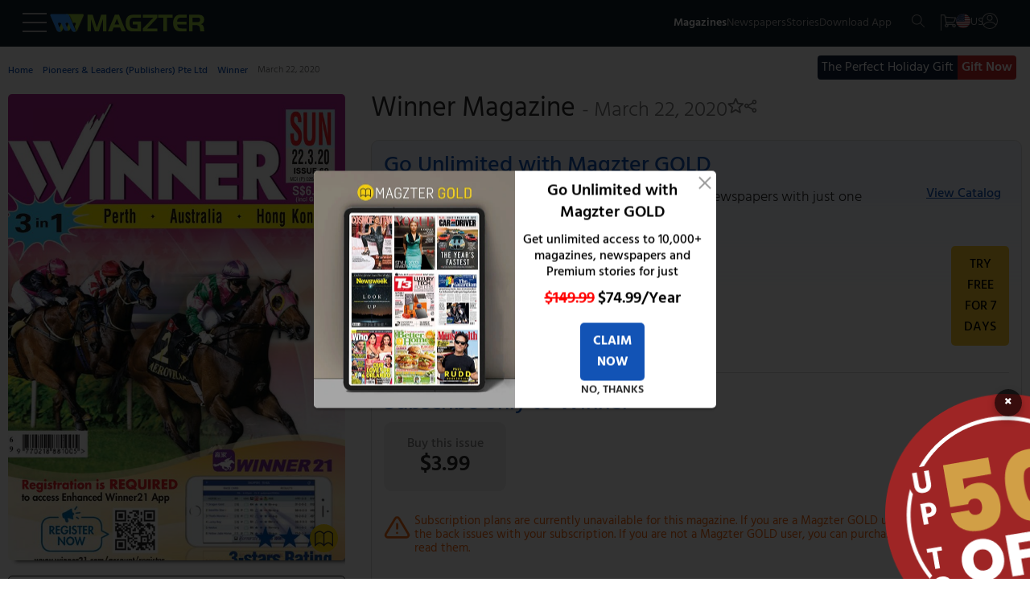

--- FILE ---
content_type: text/css
request_url: https://www.magzter.com/_app/immutable/assets/CategoriesTile.BltUCXnL.css
body_size: 1013
content:
.container.svelte-fmpofm{padding:.625rem}.details.svelte-fmpofm{display:flex;justify-content:space-between;align-items:baseline;margin-inline:1rem}.anch.svelte-fmpofm{position:relative}.ic__cn__icon.svelte-fmpofm{position:absolute;z-index:5;right:.625rem;bottom:.9375rem;width:2.5rem}.cd.svelte-fmpofm{margin-bottom:.9375rem}.horizontalSlider__line.svelte-fmpofm{margin:.125rem 0 .938rem;height:.125rem;width:2.813rem;background-color:#f9cb2d}.header__ctn__li.svelte-fmpofm{list-style:none}.popularmagazines_container.svelte-fmpofm{display:flex;align-items:center;position:relative}.popularmagazines.svelte-fmpofm{list-style:none;display:flex;padding:0;overflow:auto;position:relative}.isGold.svelte-fmpofm{position:absolute;z-index:1;bottom:3.9375rem;left:7.5625rem;height:30px;width:30px}.images.svelte-fmpofm{width:160px;height:200px;background-color:gray;position:relative;object-fit:cover;object-position:top}.magazinename.svelte-fmpofm{text-align:center;color:#504e4e;margin:0;display:-webkit-box;-webkit-line-clamp:2;-webkit-box-orient:vertical;overflow:hidden;width:160px}.tile.svelte-fmpofm{margin-inline:5px;position:relative}.scroll_button.svelte-fmpofm{position:absolute;top:50%;display:inline-block;cursor:pointer;width:40px;height:60px;background-color:#333;color:#fff;margin-top:-1.875rem;opacity:.8;transition:all .25s;z-index:15}.scroll_button.svelte-fmpofm:hover{opacity:1}.left.svelte-fmpofm{left:.063rem;border-radius:0 50% 50% 0;padding-inline:0 .9375rem}.right.svelte-fmpofm{border-radius:50% 0 0 50%;right:.063rem}.viewall.svelte-fmpofm{display:flex;align-items:center}.uppercase.svelte-fmpofm{font-weight:600;color:#545454}.margin-left-mob.svelte-fmpofm{margin-left:.5rem}.margin-right-mob.svelte-fmpofm{margin-right:.5rem}.ellipsis.svelte-fmpofm{max-width:200px;overflow:hidden;text-overflow:ellipsis;white-space:nowrap}@media (min-width: 420px){.ellipsis.svelte-fmpofm{max-width:100%}}@media (min-width: 768px){.details.svelte-fmpofm{align-items:baseline;display:flex;gap:1rem}}@media (min-width: 1200px){.details.svelte-fmpofm{justify-content:flex-start}.scroll_button.svelte-fmpofm{display:block}.popularmagazines.svelte-fmpofm{overflow:hidden!important}.left.svelte-fmpofm{display:block;left:.063rem;border-radius:0 50% 50% 0;padding-inline:0 .9375rem}.right.svelte-fmpofm{display:block;border-radius:50% 0 0 50%;right:.063rem}.margin-left-mob.svelte-fmpofm{margin-left:.25rem}.margin-right-mob.svelte-fmpofm{margin-right:.25rem}}.main.svelte-13asemz{position:relative;margin-bottom:1.625rem}.category.svelte-13asemz{display:flex;overflow-x:scroll;gap:.625rem}.horizontalSlider__line.svelte-13asemz{margin:.125rem 0 .938rem;height:2px;width:45px;background-color:#f9cb2d}.details__title.svelte-13asemz{font-weight:600;color:#545454;text-transform:uppercase;display:block;white-space:nowrap;overflow:hidden;text-overflow:ellipsis;width:auto;margin:0}.container.svelte-13asemz{position:relative;cursor:pointer}.image.svelte-13asemz{height:155px;width:155px;background-color:gray;object-fit:cover;object-position:top}.category__bg.svelte-13asemz{background:#000000b3;position:absolute;top:0;bottom:.3125rem;left:0;right:0}.category__bg.svelte-13asemz:hover{background:#0000004d;bottom:0;box-shadow:0 .1875rem .75rem #0000001c;-webkit-transform:translateY(-.1875rem)!important;-ms-transform:translateY(-.1875rem)!important;transform:translateY(-.1875rem)!important}.category__name.svelte-13asemz{position:absolute;top:50%;text-align:center;left:50%;transform:translate(-50%,-50%);white-space:pre-wrap;color:#fff;text-transform:uppercase;margin:0rem}.details.svelte-13asemz{justify-content:space-between;align-items:baseline;display:flex;padding-inline:1rem}.scroll_button.svelte-13asemz{position:absolute;top:64%;display:inline-block;cursor:pointer;width:40px;height:60px;background-color:#333;color:#fff;margin-top:-1.875rem;opacity:.8;transition:all .25s;z-index:15}.scroll_button.svelte-13asemz:hover{opacity:1}.left.svelte-13asemz,.right.svelte-13asemz{display:none}.viewall.svelte-13asemz{display:flex;align-items:center}.margin-left-mob.svelte-13asemz{margin-left:1rem}.margin-right-mob.svelte-13asemz{margin-right:1rem}@media (min-width: 1200px){.details.svelte-13asemz{justify-content:flex-start;align-items:baseline;display:flex;gap:1rem}.left.svelte-13asemz{display:block;left:.063rem;border-radius:0 50% 50% 0;padding-inline:0 .9375rem}.right.svelte-13asemz{display:block;border-radius:50% 0 0 50%;right:.063rem}.category.svelte-13asemz{overflow-x:hidden}.margin-left-mob.svelte-13asemz{margin-left:.5rem}.margin-right-mob.svelte-13asemz{margin-right:.5rem}}
